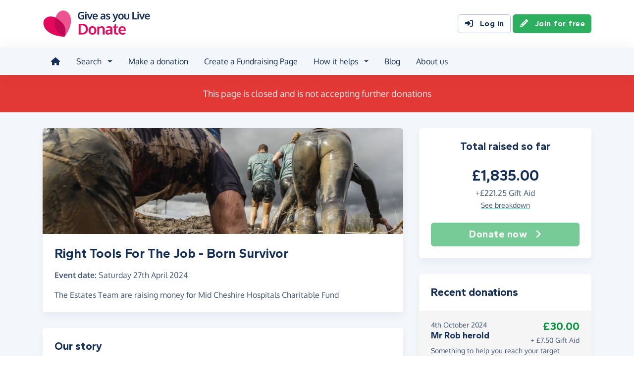

--- FILE ---
content_type: text/html;charset=UTF-8
request_url: https://donate.giveasyoulive.com/fundraising/right-tools-for-the-job-born-survivor
body_size: 10055
content:
<!DOCTYPE html>
<html lang="en">
<head>
	<meta charset="UTF-8" />
<meta name="viewport" content="width=device-width,initial-scale=1" />
<title>Donate to Right Tools For The Job - Born Survivor - Give as you Live Donate</title>
<link rel="preconnect" href="https://donate.giveasyoulive.com" crossorigin />
<link rel="preconnect" href="https://assets.giveasyoulive.com" crossorigin />
<link rel="preload" as="font" type="font/woff2" href="https://assets.giveasyoulive.com/fonts/oxygen-regular.woff2" crossorigin  /><link rel="preload" as="font" type="font/woff2" href="https://assets.giveasyoulive.com/fonts/oxygen-bold.woff2" crossorigin  /><link rel="preload" as="font" type="font/woff2" href="https://assets.giveasyoulive.com/fonts/gantari-bold.woff2" crossorigin  />
<link rel="stylesheet" href="https://assets.giveasyoulive.com/styles/css/donate.32127904f53f04a651a9.css" /><link rel="prefetch" as="style" href="https://assets.giveasyoulive.com/styles/css/donate-form.f870f569ec88c0574bd9.css"  />
<link rel="preload" as="script" href="https://assets.giveasyoulive.com/scripts/core.65c3fa8c4e80e5622bdb.js"  /><link rel="preload" as="script" href="https://assets.giveasyoulive.com/scripts/donate.5b7a931742943716ba27.js"  /><link rel="preload" as="script" href="https://assets.giveasyoulive.com/scripts/donate-icons.e4bb088fdb8fbd3781bd.js"  /><link rel="preload" as="script" href="https://assets.giveasyoulive.com/scripts/core-async.087d10ed0789db672a03.js"  /><link rel="prefetch" as="script" href="https://assets.giveasyoulive.com/scripts/donate-form.3a622509915c15d31173.js"  /><link rel="prefetch" as="script" href="https://js.stripe.com/v3/"  />
<link rel="dns-prefetch" href="https://www.google-analytics.com" />
<link rel="dns-prefetch" href="https://region1.analytics.google.com" />
<link rel="dns-prefetch" href="https://www.google.com" />
<link rel="dns-prefetch" href="https://www.googletagmanager.com" />
<link rel="dns-prefetch" href="https://www.heapanalytics.com" />
<link rel="dns-prefetch" href="https://cdn.heapanalytics.com" />
<link rel="dns-prefetch" href="https://static.zdassets.com" />
<link rel="dns-prefetch" href="https://giveasyoulivedonate.zendesk.com" />
<link rel="dns-prefetch" href="https://browser.sentry-cdn.com" />
<link rel="dns-prefetch" href="https://www.facebook.com" />
<link rel="dns-prefetch" href="https://connect.facebook.net" />
<meta property="og:title" content="Donate to Right Tools For The Job - Born Survivor" />
<meta name="description" content="Support Right Tools For The Job - Born Survivor - donate online with Give as you Live Donate and help raise vital funds for Mid Cheshire Hospitals Charitable Fund." />
<meta property="og:description" content="Support Right Tools For The Job - Born Survivor - donate online with Give as you Live Donate and help raise vital funds for Mid Cheshire Hospitals Charitable Fund." />
<meta property="og:url" content="https://donate.giveasyoulive.com/fundraising/right-tools-for-the-job-born-survivor" />
<meta property="og:type" content="website" />
<meta property="og:locale" content="en_gb" />
<meta property="og:image" content="https://donate.giveasyoulive.com/images/fundraising/627d45f8-2864-440a-88b7-ed448df7f73d/xl.jpg" />
<meta name="twitter:image" content="https://donate.giveasyoulive.com/images/fundraising/627d45f8-2864-440a-88b7-ed448df7f73d/xl.jpg" />
<meta name="twitter:site" content="@giveasyoulive" />
<meta name="twitter:card" content="summary_large_image" />
<meta name="title:title" content="Donate to Right Tools For The Job - Born Survivor" />
<link rel="canonical" href="https://donate.giveasyoulive.com/fundraising/right-tools-for-the-job-born-survivor">
<meta property="fb:app_id" content="134270559986037" />
<meta name="robots" content="noindex" />
<link rel="icon" href="/favicon.ico" sizes="32x32">
<link rel="icon" href="/favicon.svg" type="image/svg+xml">
<link rel="apple-touch-icon" href="/apple-touch-icon.png">
<meta name="theme-color" content="#e61f68">		</head>
<body class="browser--chrome os--macos device--desktop page--fundraising-page" data-module-group="public-fundraising">
	
	<a class="visually-hidden visually-hidden-focusable" href="#content">Skip to main content</a>

	
				<header class="header">
	<div class="container">
		<div class="row d-flex align-items-center ">
											<div class="order-first col col-md-4 col-lg-3">
					<a href="/">
						<picture><source srcset="/images/common/logos/gayl/2023/lc/donate.svg" type="image/svg+xml" /><img src="/images/common/logos/gayl/2023/lc/donate.png" alt="Give as you Live Donate" class="brand-logo img-fluid"  width="583" height="150"     /></picture>					</a>
				</div>
			
						
						
			<div class="d-none d-lg-block col-12 col-lg-auto ms-auto">
				
									<a class="btn btn-default" href="/login"><i class="fa-solid fa-fw  fa-right-to-bracket"   ></i> Log in</a>
					<a class="btn btn-green" href="/join"><i class="fa-solid fa-fw  fa-pencil"   ></i> Join for free</a>
							</div>

										<div class="order-2 col-auto d-lg-none ms-auto text-end">
					<button class="nav-toggler" type="button" data-toggle="nav-mobile" aria-haspopup="true" aria-expanded="false" aria-label="Open menu">
						<i class="fa-solid fa-fw fa-lg mb-1 fa-bars"   ></i> <span>Menu</span>
					</button>
				</div>
					</div>
	</div>
</header>	
				<section class="nav-container navbar ">
	<div class="container">
		<nav id="nav-menu" class="nav-mobile-collapse" aria-label="Main navigation">
						<button class="nav-toggler" type="button" data-toggle="nav-mobile" aria-haspopup="true" aria-expanded="false">
				<span class="nav-toggler-icon"><i class="fa-solid fa-fw fa-2x fa-circle-xmark" title="Close"  ></i></span>
			</button>
						<ul class="me-auto">
									<li><a id="nav-home" class="nav-item" href="/" title="Home"><i class="fa-solid fa-fw  fa-house"   ></i><span class="d-lg-none"> Home</span></a></li>
				
								
								<li class="dropdown">
					<a id="nav-search" class="dropdown-toggle nav-item" aria-expanded="false" role="button" href="#">Search</a>
					<div class="dropdown-menu" aria-labelledby="nav-search">
						<div class="container">
							<div class="row">
								<div class="col-12 col-lg">
									<a class="dropdown-item dropdown-item--lg" href="/charity">
										<span class="fa-layers fa-3x text-pink-10 fa-fw " ><i class="fa-solid fa-circle " ></i><i class="text-pink fa-solid fa-heart" data-fa-transform="shrink-6 " ></i></span>										<span><b class="d-block">Search for a charity</b> <span>Start fundraising for a charity or make a direct donation</span></span>
									</a>
								</div>
								<div class="col-12 col-lg">
									<a class="dropdown-item dropdown-item--lg" href="/fundraising">
										<span class="fa-layers fa-3x text-marine-10 fa-fw " ><i class="fa-solid fa-circle " ></i><i class="text-marine fa-solid fa-user" data-fa-transform="shrink-6 " ></i></span>										<span><b class="d-block">Search for a friend</b> <span>Donate to a friend's page and help them reach their fundraising target</span></span>
									</a>
								</div>
								<div class="col-12 col-lg">
									<a class="dropdown-item dropdown-item--lg" href="/events">
										<span class="fa-layers fa-3x text-teal-10 fa-fw " ><i class="fa-solid fa-circle " ></i><i class="text-teal fa-solid fa-calendar-days" data-fa-transform="shrink-6 " ></i></span>										<span><b class="d-block">Search for an event</b> <span>Join an event and start fundraising for your chosen charity</span></span>
									</a>
								</div>
							</div>
						</div>
					</div>
				</li>

				<li><a id="nav-donate" class="nav-item" href="/donate">Make a donation</a></li>
				<li><a id="nav-create" class="nav-item" href="/create">Create a Fundraising Page</a></li>

								<li class="dropdown">
					<a id="nav-howithelps" class="dropdown-toggle nav-item" aria-expanded="false" role="button" href="#">How it helps</a>
					<div class="dropdown-menu" aria-labelledby="nav-howithelps">
						<div class="container">
							<div class="row">
								<div class="col-12 col-lg-6">
									<a class="dropdown-item dropdown-item--lg" href="/how-it-helps">
										<span class="fa-layers fa-3x text-pink-10 fa-fw " ><i class="fa-solid fa-circle " ></i><i class="text-pink fa-solid fa-users" data-fa-transform="shrink-6 " ></i></span>										<span><b class="d-block">For donors &amp; fundraisers</b> <span>Give directly to charity or create a Fundraising Page to collect donations from your friends &amp; family</span></span>
									</a>
								</div>
								<div class="col-12 col-lg-6">
									<a class="dropdown-item dropdown-item--lg" href="https://admin.giveasyoulive.com/products/give-as-you-live-donate">
										<span class="fa-layers fa-3x text-marine-10 fa-fw " ><i class="fa-solid fa-circle " ></i><i class="text-marine fa-solid fa-heart" data-fa-transform="shrink-6 " ></i></span>										<span><b class="d-block">For charities</b> <span>Unlock your charity's full fundraising potential with our personalised fundraising solution</span></span>
									</a>
								</div>
								<div class="col-12 col-lg-6">
									<a class="dropdown-item dropdown-item--lg" href="https://corporate.giveasyoulive.com/products/give-as-you-live-donate">
										<span class="fa-layers fa-3x text-teal-10 fa-fw " ><i class="fa-solid fa-circle " ></i><i class="text-teal fa-solid fa-briefcase" data-fa-transform="shrink-6 " ></i></span>										<span><b class="d-block">For corporates</b> <span>Support your CSR, ESG and B Corp initiatives with our online charitable fundraising platform</span></span>
									</a>
								</div>
								<div class="col-12 col-lg-6">
									<a class="dropdown-item dropdown-item--lg" href="/help">
										<span class="fa-layers fa-3x text-yellow-10 fa-fw " ><i class="fa-solid fa-circle " ></i><i class="text-yellow fa-solid fa-question" data-fa-transform="shrink-6 " ></i></span>										<span><b class="d-block">Help &amp; FAQs</b> <span>Browse our help articles or contact our team to help maximise your fundraising efforts</span></span>
									</a>
								</div>
							</div>
						</div>
					</div>
				</li>

				
				
				 					<li><a id="nav-blog" class="nav-item" href="/blog" target="_blank">Blog</a></li>
				
													<li><a id="nav-about" class="nav-item" href="https://www.giveasyoulive.com/about-us" target="_blank">About us</a></li>
				
								<li class="d-lg-none"><a class="nav-item" href="/contact-us">Contact us</a></li>

								
								<li class="mt-2 d-lg-none">
					<div class="btn-set">
													<a href="/basket" class="btn btn-block btn-outline-pink"><i class="fa-solid fa-fw  fa-shopping-basket"   ></i> Basket</a>
						
													<a class="btn btn-block btn-green" href="/join"><i class="fa-solid fa-fw  fa-pencil"   ></i> Join for free</a>
							<a class="btn btn-block btn-default" href="/login?rurl=%2Ffundraising%2Fright-tools-for-the-job-born-survivor"><i class="fa-solid fa-fw  fa-right-to-bracket"   ></i> Log in</a>
											</div>
				</li>
			</ul>
		</nav>
	</div>
</section>	
		<main id="content" class="">
				


<section class="band band-xs band--dark bg-red">
	<div class="container text-center">
					<p class="text-lg m-0">This page is closed and is not accepting further donations</p>
			</div>
</section>
















<section class="band band-sm bg-navy-5">
	<div class="container">
		<div class="bento bento-template-standard">
			<div class="bento-area bento-cta">
							<div id="section-infobox" class="box box__content">
				
	
	<div class="row justify-content-center text-center gy-4">
		<div class="col-12">
						<h2 class="heading-sm mb-0">Total raised so far</h2>
		</div>
					<div class="col-12 col-sm-4 col-md-12">
						<p class="infobox__text">
						<b class="d-block heading-lg text-numeric js-grand-total" data-id="23513">£1,835.00</b> 
			
						
										<span class="d-block"><span class="text-grey-60">+</span><span class="js-giftaid text-numeric">£221.25</span> Gift Aid</span>
			
										<a role="button" class="text-sm link-block-teal" data-bs-toggle="modal" data-bs-target="#modal-breakdown" href="javascript:void(0);">See breakdown</a>
									</p>
	
			</div>
		
		<div class="col-12 col-sm-6 col-md-12">
			<div class="btn-set">
													<button disabled class="btn btn-lg btn-block btn-green">Donate now <i class="fa-solid fa-fw  fa-angle-right"   ></i></button>
				
							</div>
		</div>
	</div>

		</div>
	
			</div>
			<div class="bento-area bento-intro">
						<div id="section-description" class="box list-box">
					<picture>
				<source srcset="/images/fundraising/627d45f8-2864-440a-88b7-ed448df7f73d/md.jpg" media="(min-width: 570px)" /> 				<source srcset="/images/fundraising/627d45f8-2864-440a-88b7-ed448df7f73d/sm.jpg" media="(min-width: 0px)" /> 				<img src="/images/fundraising/627d45f8-2864-440a-88b7-ed448df7f73d/md.jpg" alt="" width="730" height="220" class="img-fit" fetchpriority="high" />
			</picture>
		
				<div class="box__content">
						<h1 class="heading-md">Right Tools For The Job - Born Survivor</h1>

										<p><b>Event date:</b> <time datetime="2024-04-27">Saturday 27th April 2024</time></p>
			
						 				<p>
																								The Estates Team are raising money for Mid Cheshire Hospitals Charitable Fund															</p>
			
			
					</div>
	</div>

			</div>
			<div class="bento-area bento-misc">
					
					<section id="section-page-story" class="box box__content p-set ">
	<h2 class="heading-sm">Our story</h2>

	
	 	
	<div class="js-story false"><p>4 Estates Department Team members will be taking on the Born Survivor assault course to raise money for Mid Cheshire Hospitals Charity<br>Stuart Newton<br>Kerry Kynaston<br>Rob Lowe<br>Alex Montero</p>
<hr /></div>

		
	<hr />

	<p>Thank you for checking out our page. Making a donation is fast, easy and secure thanks to Give as you Live Donate. They'll take your donation and pass it onto Mid Cheshire Hospitals Charitable Fund.</p>
</section>
					
					
					
					<section id="section-page-charity" class="box list-box ">
			
							
		<div class="box__content text-center text-md-start">
			<div class="row">
									<div class="col-12 text-center text-md-start">
						<p class="badge bg-pink-10 text-pink text-uppercase"><i class="fa-solid fa-fw  fa-heart"   ></i> Charity</p>
					</div>
				
									<div class="col-12 col-md-auto order-md-last">
						<a href="javascript:void(0)" role="button" data-bs-toggle="modal" data-bs-target="#modal-about-charity-796462">							<img class="img-fluid logo w-auto mh-6" alt="Mid Cheshire Hospitals Charitable Fund" src="/charity/796462/images/homepage/logo-md.jpg?20240618150215" width="200" height="150" loading="lazy" />
						</a>					</div>
					<div class="col-12 d-md-none p-1"></div>								<div class="col p-set">
										<h2 class="heading-sm">Mid Cheshire Hospitals Charitable Fund</h2>
					
																<p>Charity number: 1049008 </p>
					
																<button class="btn btn-sm btn-default btn-fluid" type="button" data-bs-toggle="modal" data-bs-target="#modal-about-charity-796462">About this charity <i class="fa-solid fa-fw  fa-angle-right"   ></i></button>
									</div>
			</div>
		</div>
	</section>
					
					
					
			</div>
			<div class="bento-area bento-list">
							<section id="donation-list" class="box collapse show mini-pagination">
	<div class="box__content">
		<h2 class="heading-sm">Recent donations</h2>
	</div>
	<div class="js-donation-list js-refresh" data-rows="10" data-endpoint="/fundraising/23513/get-donations" data-interval="30" data-interval-inactive="120">
		<div class="box__content text-center js-donation-list-loading" style="display: none;">
			<i class="fa-solid fa-spinner fa-spin fa-3x" title="Donations loading..."></i>
		</div>
		<div class="js-donation-list-content box--tight">
			<div class="list-box list-box--staggered bg-grey-5" >
																	
			<article data-id="1004126" class="">
				<div class="box__content">
					<div class="row">
						<div class="col">
							<p class="m-0">
								<span class="text-sm"><time datetime="2024-10-04T15:03:25">4th October 2024</time></span>
															</p>
							<h3 class="heading-xs overflow-wrap-anywhere mb-0">Mr Rob herold</h3>
						</div>
						<div class="col-auto text-end">
							<b class="heading-sm text-green">£30.00</b>
															<p class="text-sm m-0">+ £7.50 Gift Aid</p>
													</div>
													<div class="col-12 text-sm p-set">
								<p>Something to help you reach your target</p>
							</div>
											</div>
				</div>
			</article>
																	
			<article data-id="990879" class="">
				<div class="box__content">
					<div class="row">
						<div class="col">
							<p class="m-0">
								<span class="text-sm"><time datetime="2024-09-04T15:02:49">4th September 2024</time></span>
															</p>
							<h3 class="heading-xs overflow-wrap-anywhere mb-0">Mr Rob herold</h3>
						</div>
						<div class="col-auto text-end">
							<b class="heading-sm text-green">£30.00</b>
															<p class="text-sm m-0">+ £7.50 Gift Aid</p>
													</div>
													<div class="col-12 text-sm p-set">
								<p>Something to help you reach your target</p>
							</div>
											</div>
				</div>
			</article>
																	
			<article data-id="980801" class="">
				<div class="box__content">
					<div class="row">
						<div class="col">
							<p class="m-0">
								<span class="text-sm"><time datetime="2024-08-04T15:04:01">4th August 2024</time></span>
															</p>
							<h3 class="heading-xs overflow-wrap-anywhere mb-0">Mr Rob herold</h3>
						</div>
						<div class="col-auto text-end">
							<b class="heading-sm text-green">£30.00</b>
															<p class="text-sm m-0">+ £7.50 Gift Aid</p>
													</div>
													<div class="col-12 text-sm p-set">
								<p>Something to help you reach your target</p>
							</div>
											</div>
				</div>
			</article>
																	
			<article data-id="970959" class="">
				<div class="box__content">
					<div class="row">
						<div class="col">
							<p class="m-0">
								<span class="text-sm"><time datetime="2024-07-04T15:04:14">4th July 2024</time></span>
															</p>
							<h3 class="heading-xs overflow-wrap-anywhere mb-0">Mr Rob herold</h3>
						</div>
						<div class="col-auto text-end">
							<b class="heading-sm text-green">£30.00</b>
															<p class="text-sm m-0">+ £7.50 Gift Aid</p>
													</div>
													<div class="col-12 text-sm p-set">
								<p>Something to help you reach your target</p>
							</div>
											</div>
				</div>
			</article>
																	
			<article data-id="959125" class="">
				<div class="box__content">
					<div class="row">
						<div class="col">
							<p class="m-0">
								<span class="text-sm"><time datetime="2024-06-04T15:04:23">4th June 2024</time></span>
															</p>
							<h3 class="heading-xs overflow-wrap-anywhere mb-0">Mr Rob herold</h3>
						</div>
						<div class="col-auto text-end">
							<b class="heading-sm text-green">£30.00</b>
															<p class="text-sm m-0">+ £7.50 Gift Aid</p>
													</div>
													<div class="col-12 text-sm p-set">
								<p>Something to help you reach your target</p>
							</div>
											</div>
				</div>
			</article>
																	
			<article data-id="952902" class="">
				<div class="box__content">
					<div class="row">
						<div class="col">
							<p class="m-0">
								<span class="text-sm"><time datetime="2024-05-20T06:29:08">20th May 2024</time></span>
															</p>
							<h3 class="heading-xs overflow-wrap-anywhere mb-0">Anonymous</h3>
						</div>
						<div class="col-auto text-end">
							<b class="heading-sm text-green">£10.00</b>
													</div>
											</div>
				</div>
			</article>
																	
			<article data-id="946963" class="">
				<div class="box__content">
					<div class="row">
						<div class="col">
							<p class="m-0">
								<span class="text-sm"><time datetime="2024-05-07T19:14:53">7th May 2024</time></span>
															</p>
							<h3 class="heading-xs overflow-wrap-anywhere mb-0">Nicola Edwards</h3>
						</div>
						<div class="col-auto text-end">
							<b class="heading-sm text-green">£25.00</b>
															<p class="text-sm m-0">+ £6.25 Gift Aid</p>
													</div>
													<div class="col-12 text-sm p-set">
								<p>A very worthy cause. Well done everyone!</p>
							</div>
											</div>
				</div>
			</article>
																	
			<article data-id="945908" class="">
				<div class="box__content">
					<div class="row">
						<div class="col">
							<p class="m-0">
								<span class="text-sm"><time datetime="2024-05-04T15:03:12">4th May 2024</time></span>
															</p>
							<h3 class="heading-xs overflow-wrap-anywhere mb-0">Mr Rob herold</h3>
						</div>
						<div class="col-auto text-end">
							<b class="heading-sm text-green">£30.00</b>
															<p class="text-sm m-0">+ £7.50 Gift Aid</p>
													</div>
													<div class="col-12 text-sm p-set">
								<p>Something to help you reach your target</p>
							</div>
											</div>
				</div>
			</article>
																	
			<article data-id="944931" class="">
				<div class="box__content">
					<div class="row">
						<div class="col">
							<p class="m-0">
								<span class="text-sm"><time datetime="2024-05-02T08:48:42">2nd May 2024</time></span>
															</p>
							<h3 class="heading-xs overflow-wrap-anywhere mb-0">Aaron Bowker-Hughes</h3>
						</div>
						<div class="col-auto text-end">
							<b class="heading-sm text-green">£20.00</b>
															<p class="text-sm m-0">+ £5.00 Gift Aid</p>
													</div>
											</div>
				</div>
			</article>
																	
			<article data-id="942671" class="">
				<div class="box__content">
					<div class="row">
						<div class="col">
							<p class="m-0">
								<span class="text-sm"><time datetime="2024-04-28T08:00:18">28th April 2024</time></span>
															</p>
							<h3 class="heading-xs overflow-wrap-anywhere mb-0">Barry &amp; Judi Martin</h3>
						</div>
						<div class="col-auto text-end">
							<b class="heading-sm text-green">£10.00</b>
													</div>
													<div class="col-12 text-sm p-set">
								<p>Well done everyone</p>
							</div>
											</div>
				</div>
			</article>
			</div>
	<nav aria-label="Donations list pagination">
			<ul class="pagination js-pagination justify-content-center pt-3" data-initial-page="1" data-results-container="#donation-list">
				<li class="page-item disabled">

										
					<a href="javascript:void(0)" role="button" aria-label="Previous" data-page="0" class="page-link "><i class="fa-solid fa-fw  fa-angle-left" title="Donations list pagination"  ></i> <span class="pagination-label">Previous</span></a>
				</li>
				
										
					<li class="page-item active">
						<a href="javascript:void(0)" role="button" data-page="1" class="page-link js-select-page">1<span class="visually-hidden"> (current)</span></a>
					</li>
				
										
					<li class="page-item ">
						<a href="javascript:void(0)" role="button" data-page="2" class="page-link js-select-page">2</a>
					</li>
				
										
					<li class="page-item ">
						<a href="javascript:void(0)" role="button" data-page="3" class="page-link js-select-page">3</a>
					</li>
								<li class="page-item ">

										
					<a href="javascript:void(0)" role="button" aria-label="Next" data-page="2" class="page-link js-select-page"><span class="pagination-label">Next</span> <i class="fa-solid fa-fw  fa-angle-right" title="Donations list pagination"  ></i></a>
				</li>
			</ul>
		</nav>		</div>
	</div>
</section>	
			</div>
		</div>
	</div>
</section>

		<section  class="band bg-navy-5 pt-0 ">


<div class="container ">
<div class="box bg-blue-10">
		<div class="bg-blue pt-2"></div>
		<div class="box__content">
			<div class="row gy-4 align-items-center justify-content-center">
				<div class="col-12 col-md">
					<h2 class="heading-sm">
						<a href="https://www.giveasyoulive.com/" target="_blank">
							<picture><source srcset="/images/common/logos/gayl/2023/lc/online.svg" type="image/svg+xml" /><img src="/images/common/logos/gayl/2023/lc/online.png" alt="Give as you Live Online" class="w-100 mh-3 img-fluid"  width="583" height="150"     /></picture>						</a>
					</h2>

					<div class="mw-60ch">
													<p>Shop online with 6,000+ top online stores and raise free donations. From grocery shopping and travel bookings, to clothing and gifts, you can raise hundreds of pounds from all your online purchases.</p>
											</div>

					<a href="https://www.giveasyoulive.com/" target="_blank" class="btn btn-navy btn-fluid">Start shopping <i class="fa-solid fa-fw  fa-angle-right"   ></i></a>
				</div>
				<div class="col-8 col-md-auto">
					<a href="https://www.giveasyoulive.com/" target="_blank">
						<picture><source srcset="/images/common/illustrations/shopping/giant-mobile-browsing-02.svg" type="image/svg+xml" /><img src="/images/common/illustrations/shopping/giant-mobile-browsing-02.png" alt="Give as you Live Online" class="w-100 mh-15 px-5 img-fluid"  width="800" height="737"     /></picture>					</a>
				</div>
			</div>
		</div>
	</div>
</div></section>


	</main>

				<footer class="website-footer">
						<section class="social-footer">
			<div class="container text-center">
				<div class="row flex-nowrap justify-content-center gx-3 py-3">
											<div class="col px-1px-md-2">
							<a href="https://www.facebook.com/giveasyoulive" rel="nofollow noopener" target="_blank" aria-label="Follow us on Facebook">
								<span class="icon-block fa-layers fa-fw text-facebook">
									<i class="fa-solid fa-circle"></i>
									<i class="fa-inverse fa-brands fa-facebook-f" data-fa-transform="shrink-7"></i>
								</span>
							</a>
						</div>
											<div class="col px-1px-md-2">
							<a href="https://twitter.com/giveasyoulive" rel="nofollow noopener" target="_blank" aria-label="Follow us on Twitter/X">
								<span class="icon-block fa-layers fa-fw text-twitter">
									<i class="fa-solid fa-circle"></i>
									<i class="fa-inverse fa-brands fa-x-twitter" data-fa-transform="shrink-7"></i>
								</span>
							</a>
						</div>
											<div class="col px-1px-md-2">
							<a href="https://instagram.com/giveasyoulive" rel="nofollow noopener" target="_blank" aria-label="Follow us on Instagram">
								<span class="icon-block fa-layers fa-fw text-instagram">
									<i class="fa-solid fa-circle"></i>
									<i class="fa-inverse fa-brands fa-instagram" data-fa-transform="shrink-7"></i>
								</span>
							</a>
						</div>
											<div class="col px-1px-md-2">
							<a href="https://www.linkedin.com/company/giveasyoulive" rel="nofollow noopener" target="_blank" aria-label="Connect with us on LinkedIn">
								<span class="icon-block fa-layers fa-fw text-linkedin">
									<i class="fa-solid fa-circle"></i>
									<i class="fa-inverse fa-brands fa-linkedin-in" data-fa-transform="shrink-7"></i>
								</span>
							</a>
						</div>
											<div class="col px-1px-md-2">
							<a href="/blog"  target="_blank" aria-label="Read our blog">
								<span class="icon-block fa-layers fa-fw text-blog">
									<i class="fa-solid fa-circle"></i>
									<i class="fa-inverse fa-solid fa-bullhorn" data-fa-transform="shrink-7"></i>
								</span>
							</a>
						</div>
									</div>

				<svg width="0" height="0" class="position-absolute" aria-hidden="true"><radialGradient id="instagram-gradient" r="150%" cx="30%" cy="107%"><stop stop-color="#fc0" offset=".05"></stop><stop stop-color="#fe4a05" offset=".3"></stop><stop stop-color="#fc01d8" offset=".6"></stop><stop stop-color="#820bff" offset=".8"></stop></radialGradient></svg>			</div>
		</section>
	
				<section class="quicklinks">
			<div class="container">
				<div class="row py-3">
											<div class="col-6 col-md-3 py-3">
															<h3 class="text-md text-md-sm mb-0">Quick links</h3>
							
							<div class="js-quicklinks-1 ">
								<ul class="list-unstyled text-sm m-0">
																			<li><a href="/about-us" >About us</a></li>
																			<li><a href="https://admin.giveasyoulive.com/products/give-as-you-live-donate" >Info for charities</a></li>
																			<li><a href="https://corporate.giveasyoulive.com/products/give-as-you-live-donate" >Info for corporates</a></li>
																			<li><a href="/blog" >Blog</a></li>
																			<li><a href="/how-it-helps" >How it helps</a></li>
																			<li><a href="/pages/tap-to-donate-app" >Tap to Donate App</a></li>
																			<li><a href="/pages/grant-for-good" >Grant for Good</a></li>
																			<li><a href="/help" target="_blank">Help &amp; support</a></li>
																			<li><a href="/contact-us" >Contact us</a></li>
																	</ul>
							</div>
						</div>
											<div class="col-6 col-md-3 py-3">
															<h3 class="text-md text-md-sm mb-0">Donate</h3>
							
							<div class="js-quicklinks-2 ">
								<ul class="list-unstyled text-sm m-0">
																			<li><a href="/donate" >Make a donation</a></li>
																			<li><a href="/charity" >Search for a charity</a></li>
																			<li><a href="/fundraising" >Search for a friend</a></li>
																			<li><a href="/blog/how-to-donate-to-charity-online" >How to donate to charity online</a></li>
																	</ul>
							</div>
						</div>
											<div class="col-6 col-md-3 py-3">
															<h3 class="text-md text-md-sm mb-0">Start fundraising</h3>
							
							<div class="js-quicklinks-3 ">
								<ul class="list-unstyled text-sm m-0">
																			<li><a href="/create" >Create a page</a></li>
																			<li><a href="/events" >Search for an event</a></li>
																			<li><a href="/blog/how-to-set-up-a-fundraising-page-with-give-as-you-live-donate" >How to set up a Fundraising Page</a></li>
																			<li><a href="/events/london-landmarks-half-marathon" >London Landmarks Half Marathon</a></li>
																			<li><a href="/events/brighton-marathon" >Brighton Marathon Weekend</a></li>
																			<li><a href="/events/manchester-marathon" >Manchester Marathon</a></li>
																			<li><a href="/events/london-marathon" >London Marathon</a></li>
																			<li><a href="/events/great-birmingham-half-marathon" >Great Birmingham Half Marathon</a></li>
																	</ul>
							</div>
						</div>
											<div class="col-6 col-md-3 py-3">
															<h3 class="text-md text-md-sm mb-0">Legal</h3>
							
							<div class="js-quicklinks-4 ">
								<ul class="list-unstyled text-sm m-0">
																			<li><a href="/fees" >Donation fees</a></li>
																			<li><a href="/best-practices" >Best practices</a></li>
																			<li><a href="/help/hc/en-gb/articles/6090857251348" >Complaints procedure</a></li>
																			<li><a href="/terms" >Terms &amp; conditions</a></li>
																			<li><a href="/privacy" >Privacy policy</a></li>
																			<li><a href="/cookies" >Cookie policy</a></li>
																	</ul>
							</div>
						</div>
									</div>
			</div>
		</section>
	
	
				<section class="social-proof">
			<div class="container">
				<div class="row row-cols-lg-4 align-items-center justify-content-center justify-content-md-start gy-3">
																<div class="col-6">
								<a href="https://www.fundraisingregulator.org.uk/directory/give-you-live-limited" target="_blank" rel="nofollow noopener">
		<picture><source srcset="/images/common/logos/fundraising-regulator-white.svg" type="image/svg+xml" /><img src="/images/common/logos/fundraising-regulator-white.png" alt="Give as you Live is registered with the Charity Regulator" class=" img-fluid"  width="300" height="92" loading="lazy"    /></picture>	</a>

						</div>
																<div class="col-6">
								<a href="https://ciof.org.uk/guidance-and-resources/suppliers-directory/detail?id=100" target="_blank" rel="nofollow noopener">
		<picture><source srcset="/images/common/logos/ciof-partner-white.svg" type="image/svg+xml" /><img src="/images/common/logos/ciof-partner-white.png" alt="Give as you Live is a Chartered Institute of Fundraising Corporate Member" class=" img-fluid"  width="300" height="97" loading="lazy"    /></picture>	</a>

						</div>
																<div class="col-6">
								<a href="https://www.givingtuesday.org.uk/our-partners/?search=give+as+you+live" target="_blank" rel="nofollow noopener">
		<picture><source srcset="/images/common/logos/giving-tuesday-white.svg" type="image/svg+xml" /><img src="/images/common/logos/giving-tuesday-white.png" alt="Give as you Live is a Giving Tuesday partner" class=" img-fluid"  width="280" height="120" loading="lazy"    /></picture>	</a>

						</div>
																					<div class="col-6">
								<a href="/testimonials" class="btn btn-feefo "><span class="btn-feefo__rating"><span class="btn-feefo__logo"><picture><source srcset="/images/common/logos/feefo-white.svg" type="image/svg+xml" /><img src="/images/common/logos/feefo-white.png" alt="Feefo review service" class="w-auto img-fluid"  width="300" height="71" loading="lazy"    /></picture></span><span class="btn-feefo__stars"><span role="img" aria-label="4.7 stars out of 5"><i class="fa-solid fa-fw fa-star star"></i><i class="fa-solid fa-fw fa-star star"></i><i class="fa-solid fa-fw fa-star star"></i><i class="fa-solid fa-fw fa-star star"></i><i class="fa-solid fa-fw fa-star-half-stroke star"></i></span></span></span><span class="btn-feefo__info">Rating from 3,441 reviews</span><span class="btn-feefo__award"><i class="fa-solid fa-fw me-1 fa-trophy"   ></i> Platinum Award Winner 2025</span></a>
						</div>
									</div>
			</div>
		</section>
	
		<section class="footer ">
		<div class="container">
			<p class="text-sm">&copy; Give as you Live Ltd 2026. All rights reserved. Company registered in England &amp; Wales (No. 5181419). Registered address: 	<span class="d-inline-block">Give as you Live Ltd,</span>
	<span class="d-inline-block">13 The Courtyard,</span>
	<span class="d-inline-block">Timothy's Bridge Road,</span>
	<span class="d-inline-block">Stratford-upon-Avon,</span>
	<span class="d-inline-block">Warwickshire,</span>
	<span class="d-inline-block">CV37 9NP.</span></p>
		</div>
	</section>
</footer>	
								
			
	<div id="modal-share" class="modal fade" tabindex="-1" role="dialog" aria-labelledby="modal-share-heading" aria-hidden="true" data-endpoint="/share/modal">
	<div class="modal-dialog modal-lg js-modal-share-body">
							<div id="js-share-content-parent" class="modal-content">
	<div class="modal-header">
		<h5 class="modal-title" id="modal-share-heading">Share The Estates Team's page</h5>
		<button type="button" class="modal-close-icon " data-bs-dismiss="modal" aria-label="Close"><span class="fa-layers   " ><i class="fa-solid fa-circle " ></i><i class="text-grey fa-solid fa-xmark" data-fa-transform="shrink-6 " ></i></span></button>	</div>
	<div class="js-share-content-main collapse show" data-bs-parent="#js-share-content-parent">
		<div class="list-box">
						
						
						<div class="modal-body">
				<h6 class="heading-xs">Share via social media</h6>

								<div class="btn-set">
					<div class="row gx-2">
						<div class="col-6 col-lg-3">
							<button type="button" class="btn btn-block js-share-action btn-facebook" data-platform="facebook" data-share-url="https://donate.giveasyoulive.com/fundraising/right-tools-for-the-job-born-survivor?utm_campaign=sharepage&utm_source=Dsharesocial&utm_medium=Dshare_fbPost&utm_content=fundraisingpage&utm_term=20260119" data-share-message="I&#39;m supporting The Estates Team who are raising money for Mid Cheshire Hospitals Charitable Fund. If you are able to, please donate what you can via their Give as you Live Donate page."><i class="fa-brands fa-fw  fa-facebook"   ></i> Facebook</button>
						</div>
						<div class="col-6 col-lg-3">
							<a class="btn btn-block js-share-action btn-whatsapp" data-platform="whatsapp" data-action="share/whatsapp/share" target="_blank" rel="nofollow noopener" href="https://web.whatsapp.com/send?text=Hi%21+I%27m+supporting+The+Estates+Team+who+are+raising+money+for+Mid+Cheshire+Hospitals+Charitable+Fund.+You+can+find+out+about+their+fundraising+event+and+make+a+donation+here+%3E%0D%0A%0D%0Ahttps%3A%2F%2Fdonate.giveasyoulive.com%2Ffundraising%2Fright-tools-for-the-job-born-survivor%3Futm_campaign%3Dsharepage%26utm_source%3DDsharesocial%26utm_medium%3DDshare_whatsappmessage%26utm_content%3Dfundraisingpage%26utm_term%3D20260119"><i class="fa-brands fa-fw  fa-whatsapp"   ></i> WhatsApp</a>
						</div>
						<div class="col-6 col-lg-3">
							<button type="button" class="btn btn-block js-share-instagram-instructions btn-instagram" data-bs-toggle="collapse" data-bs-target=".js-share-content-instagram"><i class="fa-brands fa-fw  fa-instagram"   ></i> Instagram</button>
						</div>
						<div class="col-6 col-lg-3">
							<button type="button" class="btn btn-block btn-email" data-bs-toggle="collapse" data-bs-target=".js-share-content-email"><i class="fa-solid fa-fw  fa-envelope"   ></i> Email</button>
						</div>
					</div>
					<div class="row gx-2 row-cols-6">
						<div class="col">
							<a class="btn btn-block js-share-action btn-outline-twitter" data-platform="twitter" target="_blank" rel="nofollow noopener" href="https://twitter.com/intent/tweet?text=I%27m+supporting+The+Estates+Team+who+are+raising+money+for+%40mchcharity.+If+you+are+able+to%2C+please+donate+what+you+can+via+their+%40giveasyoulive+page.&url=https%3A%2F%2Fdonate.giveasyoulive.com%2Ffundraising%2Fright-tools-for-the-job-born-survivor%3Futm_campaign%3Dsharepage%26utm_source%3DDsharesocial%26utm_medium%3DDshare_tweet%26utm_content%3Dfundraisingpage%26utm_term%3D20260119"><i class="fa-brands fa-fw  fa-x-twitter" title="Twitter/X"  ></i></a>
						</div>
													<div class="col">
								<button type="button" class="btn btn-block js-share-action btn-outline-messenger" data-platform="messenger" data-share-url="https://donate.giveasyoulive.com/fundraising/right-tools-for-the-job-born-survivor?utm_campaign=sharepage&utm_source=Dsharesocial&utm_medium=Dshare_fbmessage&utm_content=fundraisingpage&utm_term=20260119"><i class="fa-brands fa-fw  fa-facebook-messenger" title="Facebook Messenger"  ></i></button>
							</div>
												<div class="col">
							<a class="btn btn-block js-share-action btn-outline-linkedin" data-platform="linkedin" target="_blank" rel="nofollow noopener" href="https://www.linkedin.com/sharing/share-offsite/?url=https%3A%2F%2Fdonate.giveasyoulive.com%2Ffundraising%2Fright-tools-for-the-job-born-survivor%3Futm_campaign%3Dsharepage%26utm_source%3DDsharesocial%26utm_medium%3DDshare_linkedinpost%26utm_content%3Dfundraisingpage%26utm_term%3D20260119"><i class="fa-brands fa-fw  fa-linkedin-in" title="LinkedIn"  ></i></a>
						</div>
						<div class="col">
							<a class="btn btn-block js-share-action btn-outline-bluesky" data-platform="bluesky" target="_blank" rel="nofollow noopener" href="https://bsky.app/intent/compose?text=I%27m+supporting+The+Estates+Team+who+are+raising+money+for+Mid+Cheshire+Hospitals+Charitable+Fund.+If+you+are+able+to%2C+please+donate+what+you+can+via+their+Give+as+you+Live+Donate+page.+https%3A%2F%2Fdonate.giveasyoulive.com%2Ffundraising%2Fright-tools-for-the-job-born-survivor%3Futm_campaign%3Dsharepage%26utm_source%3DDsharesocial%26utm_medium%3DDshare_blueskypost%26utm_content%3Dfundraisingpage%26utm_term%3D20260119"><i class="fa-brands fa-fw  fa-bluesky" title="Bluesky"  ></i></a>
						</div>
						<div class="col">
							<a class="btn btn-block js-share-action btn-outline-black" data-platform="threads" target="_blank" rel="nofollow noopener" href="https://threads.com/intent/post?text=I%27m+supporting+The+Estates+Team+who+are+raising+money+for+Mid+Cheshire+Hospitals+Charitable+Fund.+If+you+are+able+to%2C+please+donate+what+you+can+via+their+Give+as+you+Live+Donate+page.&url=https%3A%2F%2Fdonate.giveasyoulive.com%2Ffundraising%2Fright-tools-for-the-job-born-survivor%3Futm_campaign%3Dsharepage%26utm_source%3DDsharesocial%26utm_medium%3DDshare_threadspost%26utm_content%3Dfundraisingpage%26utm_term%3D20260119"><i class="fa-brands fa-fw  fa-threads" title="Threads"  ></i></a>
						</div>
						<div class="col">
							<a class="btn btn-block js-share-action btn-default" data-platform="sms" href="sms:?body=Hi%21%20I%27m%20supporting%20The%20Estates%20Team%20who%20are%20raising%20money%20for%20Mid%20Cheshire%20Hospitals%20Charitable%20Fund.%20You%20can%20find%20out%20about%20their%20fundraising%20event%20and%20make%20a%20donation%20here%20%3E%0A%0Dhttps%3A%2F%2Fdonate.giveasyoulive.com%2Ffundraising%2Fright-tools-for-the-job-born-survivor%3Futm_campaign%3Dsharepage%26utm_source%3DDsharesocial%26utm_medium%3DDshare_sms%26utm_content%3Dfundraisingpage%26utm_term%3D20260119">SMS</a>
						</div>
					</div>
				</div>
			</div>
						<div class="modal-body">
				<h6 class="heading-xs">Share via link</h6>

				<div class="input-group mb-3">
					<input type="text" class="form-control" aria-label="Page link to copy" aria-describedby="share-link-copy" id="js-share-link" value="https://donate.giveasyoulive.com/fundraising/right-tools-for-the-job-born-survivor" />
					<button id="share-link-copy" class="input-group-text js-copy" type="button" data-platform="url" data-clipboard-target="#js-share-link" data-clipboard-success=".js-share-link-copy-success"><i class="fa-solid fa-fw  fa-copy"   ></i> <span>Copy<span class="d-none d-md-inline"> link</span></span></button>
				</div>

				<div class="js-copy-success js-share-link-copy-success collapse">
					<div class="alert alert-green" role="alert">
						<b>Link copied!</b> You can now paste this link directly into an email, WhatsApp message or text message to a friend (Press &#8984;+V on your keyboard, or right-click and select 'paste' from the menu)
					</div>
				</div>
			</div>
						<div class="modal-body">
				<h6 class="heading-xs">Share via QR Code</h6>

								
				<p class="mb-0">Using a smartphone camera or a QR Code reader app, simply scan the QR Code below. Or save the image to use as you need.</p>

				<div class="text-center">
					<img src="https://donate.giveasyoulive.com/qr/fundraising/right-tools-for-the-job-born-survivor.png?utm_campaign=sharepage&utm_source=Dsharesocial&utm_medium=Dshare_qrcode&utm_content=fundraisingpage&utm_term=20260119" alt="QR Code" class="img-fluid img-rounded" width="300" height="300" loading="lazy" />
				</div>
			</div>
		</div>
	</div>
	
		<div class="js-share-content-email collapse " data-bs-parent="#js-share-content-parent">
		<div class="modal-body">
			<h6 class="heading-xs">Share via email</h6>

			<div class="row">
				<div class="col-12 col-lg-8">
					<textarea class="form-control mb-3" rows="15" id="js-share-email-content">Hello,&#010;&#010;The Estates Team are fundraising for Mid Cheshire Hospitals Charitable Fund. They would really appreciate if you could donate whatever you can to help them reach their target!&#010;&#010;You can find out more about their fundraising event and donate by clicking the link to their Give as you Live Donate page below.&#010;&#010;Donate now: https://donate.giveasyoulive.com/fundraising/right-tools-for-the-job-born-survivor?utm_campaign=sharepage&utm_source=Dsharesocial&utm_medium=Dshare_email&utm_content=fundraisingpage&utm_term=20260119&#010;&#010;Thank you</textarea>
				</div>
				<div class="col-12 col-lg-4">
					<div class="btn-set pb-3">
						<button class="btn btn-default btn-block js-share-action" data-platform="email" data-subject="Please donate to Mid Cheshire Hospitals Charitable Fund"><i class="fa-solid fa-fw  fa-envelope"   ></i> Send now</button>
						<button class="btn btn-block btn-default js-copy" data-platform="email" data-clipboard-target="#js-share-email-content" data-clipboard-success=".js-share-email-success"><i class="fa-solid fa-fw  fa-copy"   ></i> Copy message</button>
					</div>
				</div>
			</div>
			<div class="js-copy-success js-share-email-success collapse">
				<div class="alert alert-green" role="alert">
					<b>Email message copied!</b> You can now paste this message into your email client (Press &#8984;+V on your keyboard, or right-click and select 'paste' from the menu)
				</div>
			</div>
		</div>
	</div>

		<div class="js-share-content-instagram collapse " data-bs-parent="#js-share-content-parent">
		<div class="modal-body">
		<h6 class="heading-xs">Share via Instagram</h6>
		<p class="mb-0">You'll need an iPhone, iPad or Android smartphone to share to Instagram. Using a smartphone camera or a QR Code reader app, simply scan the QR Code below, then follow the instructions to share to Instagram.</p>

		<div class="text-center">
			<img src="https://donate.giveasyoulive.com/qr/fundraising/right-tools-for-the-job-born-survivor?share=instagram&utm_campaign=sharepage&utm_source=Dsharesocial&utm_medium=Dshare_instapost&utm_content=fundraisingpage&utm_term=20260119" alt="Share to Instagram QR Code" class="img-fluid img-rounded" width="300" height="300" loading="lazy" />
		</div>
	</div>	</div>

	<div class="modal-footer">
		<div class="w-100"> 			<div class="row align-items-center justify-content-end gx-0 gy-3">
				<div class="col-12 col-md-auto order-md-last text-end">
					<button type="button" class="btn btn-navy btn-fluid btn-lg" data-bs-dismiss="modal"><i class="fa-solid fa-fw  fa-check"   ></i> OK, close pop-up</button>
				</div>
				<div class="col-12 col-md js-share-content-instagram js-share-content-email js-share-content-qrcode collapse ">
					<button type="button" class="btn btn-link btn-fluid" data-bs-toggle="collapse" data-bs-target=".js-share-content-main">Back to share options</a>
				</div>
			</div>
		</div>
	</div>
</div>			</div>
</div>
<div class="modal fade" id="modal-breakdown" tabindex="-1" role="dialog" aria-labelledby="modal-breakdown-label" aria-hidden="true">
	<div class="modal-dialog">
		<div class="modal-content">
			<div class="modal-header">
				<h5 class="modal-title" id="modal-breakdown-label">Total raised</h5>
				<button type="button" class="modal-close-icon " data-bs-dismiss="modal" aria-label="Close"><span class="fa-layers   " ><i class="fa-solid fa-circle " ></i><i class="text-grey fa-solid fa-xmark" data-fa-transform="shrink-6 " ></i></span></button>			</div>
			<div class="modal-body p-0">
				<table class="table table-striped table-hover box__table">
					<thead>
						<tr class="d-none d-md-table-row">
							<th><b>Type</b></th>
							<th class="text-end"><b>Amount</b></th>
						</tr>
					</thead>
					<tbody>
													<tr>
								<td>
									<b class="d-block">Total donated online</b>
																	</td>
								<td class="text-end text-numeric js-total"><span class="text-numeric ">£1,835.00</span></td>
							</tr>
													<tr>
								<td>
									<b class="d-block">Total amount raised offline</b>
																	</td>
								<td class="text-end text-numeric js-offline-total"><span class="text-numeric ">£0.00</span></td>
							</tr>
													<tr>
								<td>
									<b class="d-block">Total Gift Aid</b>
																			<span class="text-grey-60">Estimated. Not included in grand total</span>
																	</td>
								<td class="text-end text-numeric js-giftaid"><span class="text-numeric ">£221.25</span></td>
							</tr>
											</tbody>
					<tfoot class="bg-green text-white text-xl">
						<tr>
							<td><b>Grand total</b></td>
							<td class="text-end"><b class="js-grand-total text-numeric"><span class="text-numeric ">£1,835.00</span></b></td>
						</tr>
					</tfoot>
				</table>
			</div>
		</div>
	</div>
</div>
<div class="modal fade" id="modal-about-charity-796462" tabindex="-1" role="dialog" aria-labelledby="modal-about-charity-label-796462" aria-hidden="true">
	<div class="modal-dialog modal-dialog-scrollable modal-lg">
		<div class="modal-content">
										<img src="/images/skin/charities/796462/hero-md.jpg?20220414165840" alt="" width="1170" height="350" class="img-fluid" loading="lazy" />
			
			<button type="button" class="modal-close-icon " data-bs-dismiss="modal" aria-label="Close"><span class="fa-layers   " ><i class="fa-solid fa-circle " ></i><i class="text-grey fa-solid fa-xmark" data-fa-transform="shrink-6 " ></i></span></button>			<div class="modal-body">
									<div class="float-md-end ps-md-4 pb-4">
						<img class="img-fluid logo d-block mx-auto w-auto mh-8" alt="Mid Cheshire Hospitals Charitable Fund" src="/charity/796462/images/homepage/logo-md.jpg?20240618150215" width="200" height="150" loading="lazy" />
					</div>
				
				<h6 class="heading-md" id="modal-about-charity-label-796462">Mid Cheshire Hospitals Charitable Fund</h6>

													<p><b>Charity number:</b> 1049008 </p>
				
													<p><b>Website:</b> <a href="https://www.mchcharity.org/" target="_blank" rel="nofollow noopener" class="link-block-teal">www.mchcharity.org</a></p>
				
																			<p class="mb-0"><b>Connect:</b></p>
						<div class="row g-0 mb-2">
							
																								<div class="col-auto fa-2x">
										<a href="https://www.facebook.com/mchcharity" rel="nofollow noopener" target="_blank">
											<span class="fa-layers text-facebook fa-fw " ><i class="fa-solid fa-circle " ></i><i class="fa-inverse fa-brands fa-facebook-f" data-fa-transform="shrink-7 " title="Facebook"></i></span>										</a>
									</div>
																																<div class="col-auto fa-2x">
										<a href="https://www.twitter.com/mchcharity" rel="nofollow noopener" target="_blank">
											<span class="fa-layers text-twitter fa-fw " ><i class="fa-solid fa-circle " ></i><i class="fa-inverse fa-brands fa-x-twitter" data-fa-transform="shrink-7 " title="Twitter/X"></i></span>										</a>
									</div>
																																																																		</div>
									
													<p class="mb-0"><b>Description:</b></p>
					<div class="js-charity-description"><p>MCH Charity is a registered charity which supports the excellent work of Mid Cheshire Hospitals NHS Foundation Trust. We do this by providing state-of-the-art equipment, new facilities and all the added extras that make people's experience and care at our hospitals and in our community services the best it can be.</p></div>
							</div>
						
							<div class="modal-footer">
					<div class="btn-set">
						<a href="/charity/midcheshirenhs" class="btn btn-default btn-xs-block">Go to charity page <i class="fa-solid fa-fw  fa-angle-right"   ></i></a>
						<button type="button" data-bs-dismiss="modal" class="btn btn-default btn-xs-block float-start"><i class="fa-solid fa-fw  fa-angle-left"   ></i> Back</button>
					</div>
				</div>
					</div>
	</div>
</div>
<div class="menu-backdrop dropdown-backdrop fade" data-toggle="nav-mobile"></div>
<div class="modal fade" id="js-modal-basket" tabindex="-1" role="dialog" aria-labelledby="modal-basket-heading" aria-hidden="true">
	<div class="modal-dialog">
		<div class="modal-content">
			<div class="modal-header">
				<h4 id="modal-basket-heading" class="modal-title">Your basket</h4>
				<button type="button" class="modal-close-icon " data-bs-dismiss="modal" aria-label="Close"><span class="fa-layers   " ><i class="fa-solid fa-circle " ></i><i class="text-grey fa-solid fa-xmark" data-fa-transform="shrink-6 " ></i></span></button>			</div>
			<div class="modal-body p-0 mb-1"> 				<div id="js-basket-modal-fetcher" class=" ">
		<div class="js-fetcher__content " data-endpoint="/basket/modal"    ><div class="list-box">
			<div class="box__content">
			<div class="alert alert-navy mb-0">
				<p>Your basket is currently empty</p>
				<button type="button" class="btn btn-default btn-fluid" data-bs-dismiss="modal"><i class="fa-solid fa-fw  fa-xmark"   ></i> Close basket</button>
			</div>
		</div>
	</div></div>

			<div class="js-fetcher__spinner d-flex align-items-center align-content-center hide">
			<div class="text-center w-100 p-5 js-gayl-spinner"><i class="fa-solid fa-fw fa-5x fa-spin fa-spinner" title="Loading..."  ></i> <p class="mt-4">Please wait...</p></div>		</div>
	</div>			</div>
		</div>
	</div>
</div>
<div class="modal fade" id="js-modal-basket-expired" tabindex="-1" role="dialog" aria-labelledby="modal-basket-expired-heading" aria-hidden="true">
	<div class="modal-dialog">
		<div class="modal-content">
			<div class="modal-header">
				<h4 id="modal-basket-expired-heading" class="modal-title">Your basket</h4>
				<button type="button" class="modal-close-icon " data-bs-dismiss="modal" aria-label="Close"><span class="fa-layers   " ><i class="fa-solid fa-circle " ></i><i class="text-grey fa-solid fa-xmark" data-fa-transform="shrink-6 " ></i></span></button>			</div>
			<div class="modal-body">
				<div class="alert alert-navy p-set">
					<p><b>Sorry, your basket has now been cleared</b> and your selected tickets are no longer reserved.</p>
					<p>If you would still like to purchase the tickets, please add them to your basket and complete your purchase within $basket.basketTimeLimit minutes. Any additions or changes to your basket will reset this timer.</p>
				</div>

				<div class="text-end">
					<button type="button" class="btn btn-default btn-fluid" data-bs-dismiss="modal"><i class="fa-solid fa-fw  fa-xmark"   ></i> Close basket</button>
				</div>
			</div>
		</div>
	</div>
</div>

		<div class="analytics" data-group="essential" data-type="google-analytics" data-anon="true" data-account="UA-8823204-30"   ></div>
	
					
							<div class="analytics" data-group="essential" data-type="google-tag-manager" data-account="GTM-NQGZQXT"       data-logged-in="false" data-anon="true"></div>
		
							<div class="analytics" data-group="analytics" data-type="heap" data-account="841315062"   ></div>
		
							<div class="analytics" data-group="analytics" data-type="zendesk" data-key="cfd44a6f-2728-4706-a9f3-b2d0d264a0ab" data-is-mobile="false"   ></div>
		
							<div class="analytics" data-group="social-media" data-type="facebook" data-account="202857247612051" ></div>
		
				
				
				
				
				
					
							<div class="analytics" data-group="analytics" data-type="sentry" data-account="1416622" data-key="74856088cf3f4551b2a6fdce7fae0940" data-domain="giveasyoulive.com" data-env="production" ></div>
										<script  src="https://assets.giveasyoulive.com/scripts/core.65c3fa8c4e80e5622bdb.js"></script>															<script  src="https://assets.giveasyoulive.com/scripts/donate.5b7a931742943716ba27.js"></script>																					<script async src="https://assets.giveasyoulive.com/scripts/donate-icons.e4bb088fdb8fbd3781bd.js"></script>															<script async src="https://assets.giveasyoulive.com/scripts/core-async.087d10ed0789db672a03.js"></script></body>
</html>